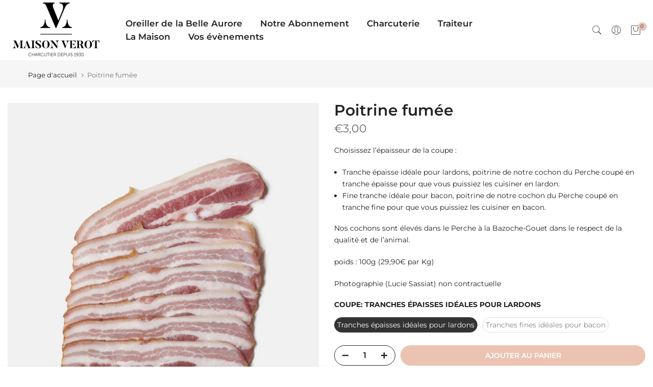

--- FILE ---
content_type: text/css
request_url: https://www.maisonverot.fr/cdn/shop/t/30/assets/custom.css?v=33722009650006073021768493349
body_size: -432
content:
.variations_button.in_flex.column.w__100.buy_qv_true{padding-top:40px}div#shopify-section-1581505821233 .cat_grid_item__wrapper.pe_none{display:none}li#item_4729d645-de95-420b-a0d2-d047716af644 .flickity-slider{left:12%!important}#shopify-section-template--23889100996947__slideshow_pWY8fV .slideshow__slide img{filter:contrast(1.6) brightness(1.12) saturate(1.25)!important;-webkit-filter:contrast(1.6) brightness(1.12) saturate(1.25)!important;image-rendering:crisp-edges;-webkit-font-smoothing:antialiased;text-rendering:optimizeLegibility;-webkit-text-stroke:.6px rgba(0,0,0,.15);backface-visibility:hidden;-webkit-backface-visibility:hidden;transform:translateZ(0);-webkit-transform:translateZ(0)}
/*# sourceMappingURL=/cdn/shop/t/30/assets/custom.css.map?v=33722009650006073021768493349 */


--- FILE ---
content_type: text/css
request_url: https://www.maisonverot.fr/cdn/shop/t/30/assets/custom_css.css?v=139091230512561530971730998090
body_size: -680
content:
.identixweb-order-delivery-date-store-pickup1 .identixweb-order-delivery-date-subHeading {
  display: none !important;
} 

.identixweb-order-delivery-date-store-pickup1 {
  padding-top: 40px;
} 

--- FILE ---
content_type: application/x-javascript
request_url: https://app.sealsubscriptions.com/shopify/public/status/shop/maison-verot.myshopify.com.js?1769279982
body_size: -262
content:
var sealsubscriptions_settings_updated='1699893085c';

--- FILE ---
content_type: text/javascript
request_url: https://www.maisonverot.fr/cdn/shop/t/30/assets/custom.js?v=40033729176695979991769172966
body_size: 5707
content:
/** Shopify CDN: Minification failed

Line 112:11 Expected "}" but found ":"

**/
//==============================================
//==            Liste des tags                ==
//==============================================

/** LIRE INSTRUCTIONS AVANT D'AJOUTER DES RESTRICTIONS : 

==> Pour ajouter un tag vous devez renségner les champs suivant en respectant le format ci-dessous :
==> NOM_DU_TAG doit correspondre exactement au nom tag que vous avez ajouté sur les différents produits concernés par la restriction, dans l'administration Shopify des produits

NOM_DU_TAG : {
    Authorization: true/false,           <= mettre true si le tag autorise la livraison à cette/ces date, mettre false si le tag empèche la livraison à cette/ces date.
    Format: "Day"/"Interval"/"Date",     <= "Day": vous voulez appliquer le tag à une ou plusieurs journée (Lundi, Mardi, ..., Dimanche), 
                                            "Interval": vous voulez appliquer le tag à un interval de dates. (du 10 janvier 2023 au 14 février 2023), 
                                            "Date": vous voulez appliquer le tag à une/plusieurs date(s) précise
    Date: ["VALEUR"],                    <= Si Format="Day" alors VALEUR est un tableau de jour. Ex : ["Lundi", "Mardi", "Jeudi"].
                                            Si Format="Interval" alors VALEUR est un tableau contenant exactement 2 dates JJ/MM/YYYY. Ex : ["10/01/2023","14/02/2023"].
                                            Si Format="Date" alors VALEUR est une/plusieurs date(s) JJ/MM/YYYY.  Ex: ["22/12/2022","23/12/2022"].
                                                /!\ N'oubliez pas les crochets autour de vos valeurs. Si vous avez plusieurs valeur, mettez-lez simplement dans les crochets avec une virgule entre chaque valeur. ["a", "b", "..."]
                                                /!\ Si plusieurs dates sont fourni elles doivent être dans l'ordre chronologique.
                                                /!\ Pour les mois ou jours allant de 1 à 9, ne pas mettre de 0 devant : 1er janvier 2023 = 1/1/2023 au lieu de 01/01/2023
    Message: "VALEUR",                    <= Valeur est le message à afficher en dessus du calendrier pour justifier qu'il soit partielement verouillé.
    DateText: "VALEUR"                   <= Valeur est le message à afficher à côté du produit concerné par la restriction, dans la liste des produits possèdant une restriction
},


EXEMPLES :

Exemple de tag qui autorise les réservations tous les mercredi et jeudi:

dateRestrictionMercrediEtJeudi: {
    Authorization :true,
    Format:"Day",
    Date:["Mercredi","Jeudi"],
    Message:"La livraison de votre commande est authorisé seulement le mercredi et le jeudi, car vous avez dans votre panier des articles possèdant cette restriction.",
    DateText: "Uniquement les mercredi et jeudi"
},

Exemple de tag qui refuse les réservations entre le 23 décembre 2022 et 5 janvier 2023 :

dateRestriction23au5janvier: {
    Authorization :false,
    Format:"Interval",
    Date:["23/12/2022", "5/1/2023"],
    Message:"La livraison de votre commande est impossible entre le 23 décembre 2022 et le 5 janvier 2023, car vous avez dans votre panier des articles possèdant cette restriction.",
    DateText: "Impossible du 23 décembre 2022 au 5 janvier 2023"
},

Exemple de tag qui autorise les réservations que les 23 et 24 décembre 2022 :

dateRestriction23et24dec: {
  Authorization:true,
  Format:"Date",
  Date:["23/12/2022","24/12/2022"],
  Message:"La livraison ou retrait est autorisée uniquement le 23 et 24 décembre car vous avez dans votre panier des articles possédant cette restriction.",
  DateText: "Uniquement les 23 et 24 décembre 2022"
},

*/






// AJOUTER LES RESTRICTIONS ICI EN SUIVANT LES INSTRUCTIONS CI-DESSUS


// En cas de panier présentant plusieurs tag, c'est le message ci-après qui sera affiché.
var MESSAGE_PAR_DEFAUT = "Vous possédez dans votre panier des produits ne pouvant être livrés ou retirés à la même date. Vous pouvez effectuer plusieurs commandes pour obtenir des dates de livraison / retrait distinctes (voir liste des produits ci-dessous pour connaître les dates de livraison / retrait possibles).";


var TAGS = {

  
  dateRestrictionVendrediSamedi: {
    Authorization:true,
    Format:"Day",
    Date:["Vendredi","Samedi"],
    Message:"La livraison ou retrait est autorisée uniquement les vendredis et samedis car vous avez dans votre panier des articles possédant cette restriction.",
    DateText: "Vendredi et samedi uniquement"
  },
  dateRestrictionOBAseptembre: {
    Authorization:true,
    Format:"Date",
    Date:["30/01/2026","31/01/2026"],
    Message:"La livraison ou retrait est autorisée uniquement les 30 et 31 janvier car vous avez dans votre panier des articles possédant cette restriction.",
    DateText: "Uniquement les 30 et 31 janvier 2026"
  },
  dateRestrictionGaletteCochonne: {
    Authorization:true,
    Format:"Interval",
    Date:["06/01/2026","23/01/2026"],
    Message: "La livraison ou retrait n'est possible que du 4 au 23 janvier car vous avez dans votre panier la galette cochonne.",
    DateText: "Uniquement du 4 au 23 janvier 2026"
  },
  dateRestrictionGalettechocochonpommes: {
    Authorization:true,
    Format:"Interval",
    Date:["06/01/2026","24/01/2026"],
    Message: "La livraison ou retrait n'est possible que du 4 au 24 janvier car vous avez dans votre panier la galette choco-chon pommes.",
    DateText: "Uniquement du 4 au 24 janvier 2026"
  },
  dateRestrictionNoel: {
    Authorization:true,
    Format:"Interval",
    Date:
    Message: 
    DateText: 
  },
    dateRestrictionHorsNoel: {
    Authorization:false,
    Format:"Interval",
    Date:["18/12/2025","31/12/2025"],
    Message: "La livraison ou retrait est impossible du 18 au 31 décembre 2025 car vous avez dans votre panier des articles ne faisant pas partie de la collection Noël.",
    DateText: "Indisponible du 18 au 31 décembre 2025"
  },
dateRestrictionGateau: {
    Authorization:false,
    Format:"Interval",
    Date:["11/1/2025","15/1/2025"],
    Message: " ",
    DateText: " "
  },
dateRestrictionChoufarci: {
    Authorization:true,
    Format:"Date",
    Date:["13/2/2025","14/2/2025"],
    Message:"La livraison ou retrait est autorisée uniquement les 13 et 14 février car vous avez dans votre panier des articles possédant cette restriction.",
    DateText: "Uniquement les 13 & 14 février 2025"
  },
dateRestrictionSamedi: {
    Authorization:true,
    Format:"Day",
    Date:["Samedi"],
    Message:"La livraison ou retrait est autorisée uniquement et samedis car vous avez dans votre panier des articles possédant cette restriction.",
    DateText: "Samedi uniquement"
  },
dateRestrictionPCRUI: {
    Authorization:true,
    Format:"Interval",
    Date:["1/3/2025","30/3/2025"],
    Message: "La livraison ou retrait n'est possible que pendant le mois de mars les vendredis et samedis.",
    DateText: "Uniquement du 1er au 29 mars 2025"
  },
  dateRestrictionTourtePaques: {
    Authorization:true,
    Format:"Interval",
    Date:["18/4/2025","19/4/2025"],
    Message: "La livraison ou retrait est autorisée uniquement les 18 et 19 avril car vous avez dans votre panier des articles possédant cette restriction.",
    DateText: "Uniquement du 1er au 15 avril 2025"
  },

dateRestrictionFetedesMeres: {
  Authorization:true,
  Format:"Date",
  Date:["23/5/2025","24/5/2025"],
  Message:"La livraison ou retrait est autorisée uniquement le 23 et 24 mai car vous avez dans votre panier des articles possédant cette restriction.",
  DateText: "Uniquement les 23 et 24 mai 2025"
},

dateRestrictionFetedesPeres: {
  Authorization:true,
  Format:"Interval",
  Date:["3/6/2025","30/6/2025"],
  Message:"La livraison ou retrait est autorisée uniquement le 3 au 30 juin car vous avez dans votre panier des articles possédant cette restriction.",
  DateText: "Uniquement du 3 au 30 juin 2025"
},

dateRestrictionAbonnement: {
  Authorization:true,
  Format:"Date",
  Date:["9/1/2026","23/1/2026"],
  Message:"La livraison ou retrait est autorisée uniquement les vendredis 9 et 23 janvier car vous avez dans votre panier un abonnement possédant cette restriction.",
  DateText: "Uniquement les 9 et 23 janvier 2026"
},
  
dateRestrictionproduitete: {
  Authorization:true,
  Format:"Interval",
  Date:["3/9/2025","5/10/2025"],
  Message:"La livraison ou retrait est autorisée uniquement jusqu'au 5 octobre car vous avez dans votre panier des articles possédant cette restriction.",
  DateText: "Uniquement jusqu'au 5 octobre 2025"
},


/*
=> Done : 
=== 23/11/2022 ===
1) Tester si cart page
2) Si oui, alors tester les différents block elseif (premier block if attribué à false) de tag en regardant si un des .cartItemDataTag match avec le tag concerné
3) Process Interval format 
=== 24/11/2022 ===
4) Date format
5) Day Format
6) Affichant le message configuré au visiteur
7) Refresh la page quand un article est retiré.
=== 25/11/2022 ===
4.1) fix du format Date
8) Détécter les multi-tags 
    => verouiller toutes les jounées du DP
    => afficher un msg en rouge avec la liste des produit incompatible
        => afficher les restrictions pour chaque catégorie de produit.


*/

//============= Helpers functions and GLOBAL Vars ==============
var DEBUG_ENABELED = false; // If true, error and log trace will be displayed into the console. (/!\ Set it to false in production)
var PAGE_LOADED = false; // used to prevent from calling the refresh page while setting the event
var DAYS = ["lundi", "mardi", "mercredi", "jeudi", "vendredi", "samedi", "dimanche"]; // used to switch from day to position into the DatePicker
var LOOP_TIME = 200; // time to wait betwee two call of the script (ms)

/*
 * This helper convert a string date (Format : JJ/MM/YYYY) to a date object.
 * @return DateObject : the date object of the string given.
 */
function stringToDate(StringDate){
  var [Day, Month, Year] = StringDate.split('/');
  return new Date(Year, parseInt(Month)-1, Day);
}

/**
 * This helper get the year and the month of the 
 * current calendar page.
 *
 * @return Object<String, Int> : containt the index of the month and the year selected in the calendar
 */
function getMonthAndYearOfPage(){
  var Values = {};
  // 1 - get year value
  Values["year"] = parseInt($('.rmdp-header .rmdp-header-values span').eq(1).text()); 

  // 2 - get month value
  var Months = ['janvier', 'février', 'mars', 'avril', 'mai', 'juin', 'juillet', 'août', 'septembre', 'octobre', 'novembre', 'décembre'];
  var DPmonth = $('.rmdp-header .rmdp-header-values span').eq(0).text().split(',')[0]; // DP is for DatePicker
  Values["month"] = Months.indexOf(DPmonth.toLowerCase())+1; // month index start at 0 so add one to get the real number.

  return Values;
}

/**
 * This helper wait MS milliseconds.
 */
function sleep(ms) {
    return new Promise(resolve => setTimeout(resolve, ms));
}
//=========================================================

/**
 * This method determine if the current page is the cart page
 */
function isCartPage() {
  // return 1 if the cart form is found.
  return $('.template-cart').length;
}

/**
 * THis function add event listener on cart 
 * button to refresh the page when an article
 * is removed from the cart.
 */
function initEventOnCart(){
  document.querySelectorAll("button.t4s-quantity-selector, a.t4s-page_cart__remove").forEach((item) => {
    item.addEventListener("click", function(event){
      // This function check if the button still have a correct css class
      if(PAGE_LOADED && (this.classList.contains('t4s-quantity-selector') || this.classList.contains('t4s-page_cart__remove'))){
        // wait 200ms to await the shopify cart process and the refresh the page to update the DOM.
        sleep(200).then((value) => {
          window.location.reload(true); // reload and overrid the local cache
        });
      }
    });
  });
  
  if(DEBUG_ENABELED){
    console.log("Event click on delete buttons set.");
  }

  document.querySelectorAll("div.cart_items.js_cat_items").forEach((item) => {
    item.addEventListener("DOMNodeInserted", function(event){
      if(PAGE_LOADED){
        sleep(200).then((value)=>{
          window.location.reload(true); // reload and overrid the local cache
        });
      }
    });
  });
}

/**
 * This method return an array of tags corresponding
 * to all items tags found in the cart.
 *
 * @return array<string> : Concatenation of all tags found in the carts
 */
function getAllItemTags(){
  var Tags = [];
  var ArticlesByTag = [];
  // 1 - Loop through each items in the cart
  $('li.cartItemData').each(function (index) {
    // 2 - Loop through each Tags
    Tags = Tags.concat($(this).text().replace(/^\s+|\s+$/gm,'').toLowerCase().split(/\r?\n/)); // Add the founded tag into the array (the tag is cleared from all format)
  });

  if(DEBUG_ENABELED){
    console.log("Tag found in the cart")
    console.log([...new Set(Tags)]);
  }
  
  return [...new Set(Tags)]; // return all unique values
}

/**
 * This method return an object of all
 * item sorted by computed tag.
 *
 * @return Object<String, Array<String>> : key = the tagName, values = All item possesing this tag.
 */
function getItemByTag(){
  // 1 - get All computed tag present in the cart
  var Tags = getAllItemTags();
  var ComputedTags = Object.keys(TAGS).filter(value => Tags.includes(value.toLowerCase())); // keep only tags that are processed in the TAGS array.

  // 2 - Sort item according to their tag.
  var itemByTag = {};
  $('li.cartItemData').each(function (index) {
    // 2.1 - Loop through each Tags and found all their tag
    var htmlObject = this;
    var itemTag = $(this).text().replace(/^\s+|\s+$/gm,'').split(/\r?\n/); // Add the founded tag into the array (the tag is cleared from all format)
    
    // 2.2 - Check if one itemTag is computed
    $.each(itemTag, function(index, NameTag){
      if(ComputedTags.indexOf(NameTag) >= 0) {
        if(!itemByTag[NameTag]){
          // 2.3 - if the array has not been created yet, create it.
          itemByTag[NameTag] = [];
        }
        // 2.4 - Add the item name to the TagName table.
        itemByTag[NameTag].push(htmlObject.dataset.name); // Add
      }
    });
  });
  return itemByTag; // Return all table;
}

/**
 * This method return the restriction that need to be
 * applyed on the cart according to the itemsTags.
 *
 * @return Object<Tag>|null : see Tags documentation on the top of this page, return null if no restriction is needed
 */
function getRestrictionsOfCart(){
  // 1 - get Tag from the cart
  var CartTags = getAllItemTags();
  // 2 - loop through registred tags and return the first one found.
  var restriction = []
  $.each(TAGS, function (NameTag, values){
    // check if tag is in the array
    if (CartTags.indexOf(NameTag.toLowerCase()) >= 0) {
      restriction.push(values);
    }
  });
  
  // 3 - can return null if no restriction found
  if(DEBUG_ENABELED){
    console.log("Highest priority tags found :");
    console.log([...restriction]);
  }
  
  return [...restriction];
}

/**
 * This method return true if the given date is
 * in the interval.
 *
 * @param date String : the targeted date (format : JJ/MM/YYYY)
 * @param interval Array<String> : Fisrt and last date (format : JJ/MM/YYYY) of the Interval
 *
 * @return bool : true if the date is between fisrt and last date of the Interval, else return false.
 */
function isDayInInterval(date, Interval){
  // 1 - Create a date object for the target and for interval limits
  var DateCheck = stringToDate(date);
  var DateFrom = stringToDate(Interval[0]);
  var DateTo = stringToDate(Interval[1]);

  return (DateFrom.getTime() <= DateCheck.getTime()) && (DateCheck.getTime() <= DateTo.getTime());
}

/**
 * This method disable a day button in the DatePicker.
 * It replace the button by a identical span that is not clickable.
 * @param HtmlElement element : The button element of the day to disable.
 */
function disableDay(element){
  $(element).attr('style', 'opacity: 0.35');
  $(element).parent().attr('style', 'pointer-events: none');
}

/**
This method will remove the disable date which
date will show in date picker
*/
function removeDisableDay(element){
  $(element).removeAttr('style', 'opacity: 0.35');
  $(element).parent().removeAttr('style', 'pointer-events: none');
}

/**
 * This functions Replace the label under the DatePicker
 * @param {string} text : displayable message
 */
function setSelectDateLabel(text, color){
  // normal section
  var style = 'margin-top:25px;margin-bottom:25px;';
  if(color){
    style = style + 'color:'+color+';';
  }
  
  $('div[class*="identixweb-order-delivery-date-uiHeading"]').each(function (index) {
    $(this).html(text);
    $(this).attr('style',style);
  })  
  // "retrait en boutique" section
  $('div[class*="odd_calender_heading"]').each(function (index) {
    $(this).html(text);
    $(this).attr('style',style);
  })  
}

/**
 * This method return true if the
 * given cell is an active day.
 *
 * @return bool
 */
function isActiveCell(elem){
  return $(elem).find('.sd').length; // Active date contain a button <a>
}

/**
 * This function disable all day
 * of the current page.
 */
function disableAllDay(){
  $('.rmdp-calendar .rmdp-day .sd').each(function(index){
    disableDay(this);
  });
}

/**
 * This method build an HTML msg
 * from each combination of item/restriction
 * to help the client to reorder his cart.
 *
 * @return String : the html string of the msg
 */
function buildHtmlMessageeFromItem(itemByTag){
  var HTMLmessage = "<span style=\"font-size:0.9em;color:#333 !important;display:block;\">";

  $.each(itemByTag, function(tagName, items){
    HTMLmessage = HTMLmessage + "<br>" + TAGS[tagName].DateText +" : " + items.join(', '); // get all item Name and concat them into one string separating them by coma.
  });

  return HTMLmessage + "</span>";
}


/*
 * This method update the calendar UI according to the 
 * given restrictions. 
 *
 * @param Object<Tag> : see Tags documentation on the top of this document.
 */
function ApplyRestrictionOnPage(Restriction){
  if(!Restriction) return; // don't do anything if there is no restiction
  // 1 - Destruct Restriction into subvariables which can be used after
  var {Authorization, Format, Date, Message} = Restriction;

  // 2 - Switch on Format to adapt the process
  switch (Format.toLowerCase()){
    case "day":
      if(DEBUG_ENABELED){
        console.log("The restriction is of type day");
        console.log("day is : ");
        console.log(Date);
      }
      var IndiceToCheck = []; // Contain all indice to treat in the process. e.g.: lundi = [0], lundi & jeudi = [0,3]
      Date.forEach(elem => IndiceToCheck.push(DAYS.indexOf(elem.toLowerCase())));
      $('.rmdp-calendar .rmdp-week').each(function(indexRow){
          var Cells = [...this.children];
          $(Cells).each(function (indexCell){
            // Check if cell is activ so we can process on it
            if(isActiveCell(Cells[indexCell])){
              // The following boolean expression is equal to :
              // if (you should autorise the day in the TAG and the current day is not in it) OR if (you should restrict the day and the current day is the TAG)
              if( (Authorization && !IndiceToCheck.includes(indexCell)) || (!Authorization && IndiceToCheck.includes(indexCell)) ){
                disableDay(Cells[indexCell].getElementsByClassName('sd')[0]);
              } else {
                removeDisableDay(Cells[indexCell].getElementsByClassName('sd')[0]);
              }
            } 
        });
      });
      break;


    case "interval":
      if(DEBUG_ENABELED){
        console.log("The restriction is of type interval");
        console.log("Interval is : ");
        console.log(Date);
      }
      // 2.1 - Loop through each day of the current page
      var monthAndYear = getMonthAndYearOfPage();
      $('.rmdp-calendar .rmdp-day .sd').each(function(index){
        var CurrentDay = $(this).text() + "/" + monthAndYear["month"] + "/" + monthAndYear["year"];
        // The following boolean expression is equal to :
        // if (you should autorise the date in the interval and your not in it) OR if (you should restrict in the interval and your in it)
        if((!isDayInInterval(CurrentDay, Date) && Authorization) || (isDayInInterval(CurrentDay, Date) && !Authorization)){
          disableDay(this); // "this" represent the curent day button
          if (DEBUG_ENABELED){
            console.log("The day " + 
             + " has been disabled.");
          }
        }else{
          if (DEBUG_ENABELED){
            console.log("The day " + CurrentDay + " still be activable.");
          }
        }
      });
      break;

      
    case "date":
      if(DEBUG_ENABELED){
        console.log("The restriction is of type Date");
        console.log("Date is : ");
        console.log(Date);
      }
      // 2.1 - Loop through each day of the current page
      var monthAndYear = getMonthAndYearOfPage();
      $('.rmdp-calendar .rmdp-day .sd').each(function(index){
        var CurrentDay = $(this).text() + "/" + monthAndYear["month"] + "/" + monthAndYear["year"]; // construct the current date (the one found on the datePicker)
        var shouldBeDisabeled = null; // flag to choos is a tile will be disable or not.
       
        // 2.2 - Apply the process on all day present in the Tags Date array.
        Date.every(function(day){
          // The following boolean expression is equal to :
          // if (you should autorise the date in the TAG and the current day is not in it) OR if (you should restrict the date and the current date is the TAG)
          if((CurrentDay === day && !Authorization) || (CurrentDay!== day && Authorization)){
            shouldBeDisabeled = true;
            if (DEBUG_ENABELED){
              console.log("The day " + CurrentDay + " has been disabled.");
            }
            return Authorization; // Check the next day in the TAGS dates;
          }else{
            shouldBeDisabeled = false;
            if (DEBUG_ENABELED){
              console.log("The day " + CurrentDay + " still be activable.");
            }
            return !Authorization; // The day has been found go to the next date on the DatePicker
          }
        });

        
        if(shouldBeDisabeled){
          disableDay(this);
        } else {
          removeDisableDay(this);
        }
      });
      break;

      
    // If you need more specific process, you can add new format here. /!\ Add your new format with lowerCase only to avoid user error.
    default:
      console.error("The restriction format found is unknow. Format found : " + Format + "\n Check the item's TAGS configuration.");
  }
  
  // 3 - end the process by updating the selectDateLabel
  setSelectDateLabel(Message);
}


/** =================================
 *   Cart datePicker MAIN PROCESS : 
 *   All the behavior start here
 * ==================================*/
$(function() {
    // 1 - check if the current page is the cart page
	if(isCartPage()){
      if(DEBUG_ENABELED){
        console.log("This is the cart page. All tags will be checked and the DatePicker will be update acording the restrictions found in the cart.");
      }
      
      // loop every 
      setInterval(function() {
        try{
          // 2 - Init speciale event on the page.
          //PAGE_LOADED = false;
          initEventOnCart();
          PAGE_LOADED = true; // all event are set.

          // 3 - check if sevreal tags found
          if(getRestrictionsOfCart().length > 1){
            // 3.1 - If yes, lock the datePicker and display a special message.
            disableAllDay();

            var Message = MESSAGE_PAR_DEFAUT + buildHtmlMessageeFromItem(getItemByTag());
            setSelectDateLabel(Message, 'red');
            
          }else if (getRestrictionsOfCart().length > 0) { // there is one restriction
            // 3.2 - Call once the Apply Restriction On Page to initilize the DatePicker status.
            ApplyRestrictionOnPage(getRestrictionsOfCart()[0]); 
          }
          // 3.3 - do nothing if no TAGS found
        }catch (error){
          if(DEBUG_ENABELED){
            console.error("ERROR HANDLED : " + error.message + "\n" + error.stack);
          }
        }
      }, 200);
    }
});